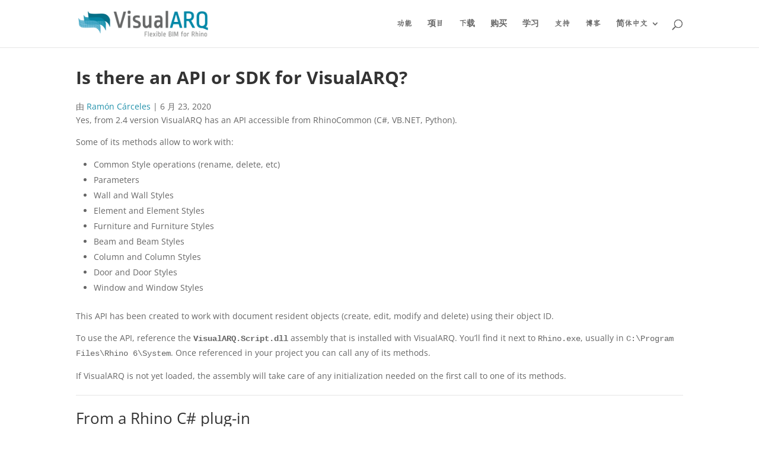

--- FILE ---
content_type: text/plain; charset=utf-8
request_url: https://directory.cookieyes.com/api/v1/ip
body_size: -2
content:
{"ip":"3.133.98.65","country":"US","country_name":"United States","region_code":"OH","in_eu":false,"continent":"NA"}